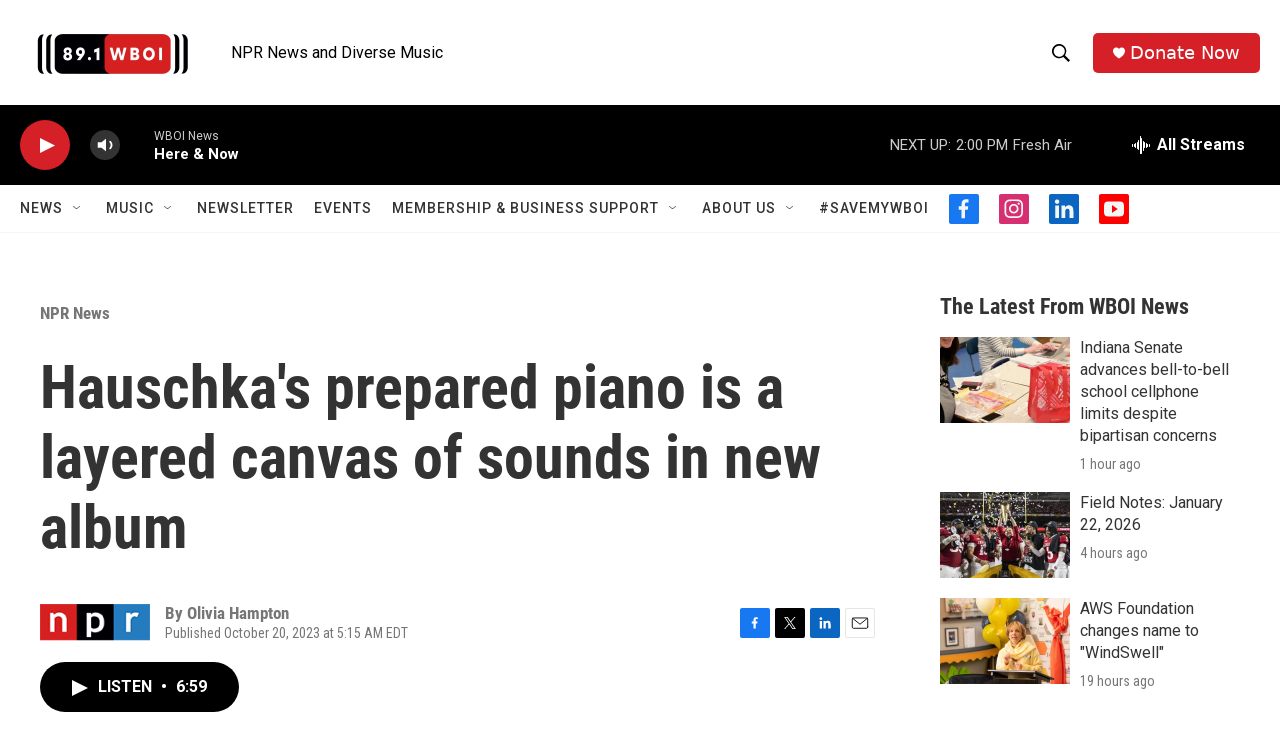

--- FILE ---
content_type: text/html; charset=utf-8
request_url: https://www.google.com/recaptcha/api2/aframe
body_size: 268
content:
<!DOCTYPE HTML><html><head><meta http-equiv="content-type" content="text/html; charset=UTF-8"></head><body><script nonce="qxB57VykyzDcPObTkQe7iA">/** Anti-fraud and anti-abuse applications only. See google.com/recaptcha */ try{var clients={'sodar':'https://pagead2.googlesyndication.com/pagead/sodar?'};window.addEventListener("message",function(a){try{if(a.source===window.parent){var b=JSON.parse(a.data);var c=clients[b['id']];if(c){var d=document.createElement('img');d.src=c+b['params']+'&rc='+(localStorage.getItem("rc::a")?sessionStorage.getItem("rc::b"):"");window.document.body.appendChild(d);sessionStorage.setItem("rc::e",parseInt(sessionStorage.getItem("rc::e")||0)+1);localStorage.setItem("rc::h",'1769104002407');}}}catch(b){}});window.parent.postMessage("_grecaptcha_ready", "*");}catch(b){}</script></body></html>